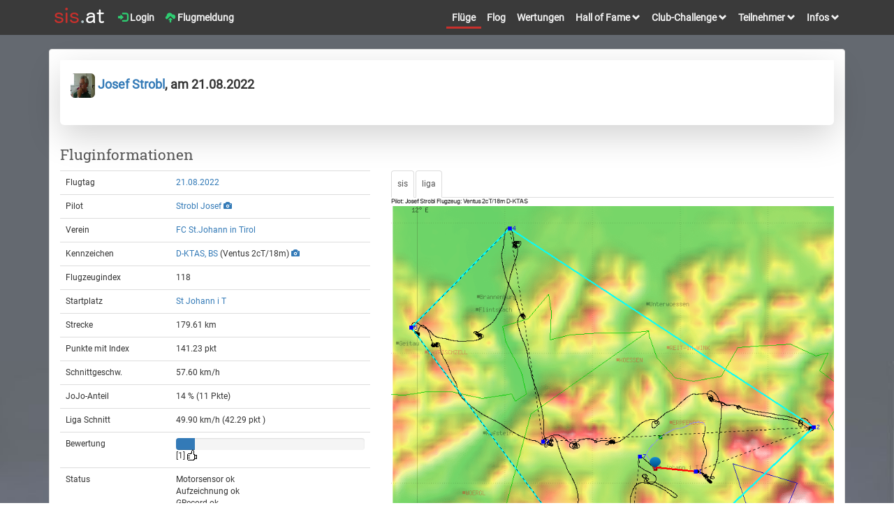

--- FILE ---
content_type: text/css
request_url: https://sis.streckenflug.at/css/flog.css?v1.1
body_size: 963
content:
.sis-img{ width: 1200px; height: 400px; max-height: 400px; }
.layer-sisat{ position: absolute; top: 10px; left: 15px; }

.layer-flog{ position: absolute; bottom: 10px; margin-left: 15px; margin-right: 15px; background-color: white;}

.news-fluid {
	margin: 0px;
	padding: 0px; 
}

.news-col {
	margin: 0px; 
	padding-left: 10px; 
	padding-right: 10px; 
}

.news-content {
	margin-bottom: 25px; 
	border: 0px; 
	border-radius: 6px; 
	background-color: #e6e6e6;
}

.news-ul {
	margin-top: 8px;
	margin-bottom: 5px;
}

.news-shop-content {
	margin-bottom: 25px;
	padding: 0px;
	border: 0px; 
	border-radius: 6px; 
	background-color: #000;

}

.news-shop-bild {
	border-top-left-radius: 0px;
	border-top-right-radius: 0px;
}

.news-bild {
	border-top-left-radius: 6px;
	border-top-right-radius: 6px;
}

.news-auswahl-content {
	margin-bottom: 25px;
	padding-left: 10px;
	padding-right: 10px;
	padding-top: 1px;
	padding-bottom: 1px;
	border: 0px; 
	border-radius: 6px; 
	background-color: #fff;
}

.news-sponsor-content {
	margin-bottom: 25px;
	padding: 0px;
	border: 0px; 
	border-radius: 4px; 
	background-color: #fff;
}

.news-sponsor-bild {
	border-radius: 4px;
	border: 0px solid #fff;
	width: 100%;
}

.news-sis-content {
	margin-bottom: 25px;
	padding-left: 10px;
	padding-right: 10px;
	padding-top: 15px;
	padding-bottom: 5px;
	border: 0px; 
	border-radius: 6px; 
	background-color: #ccc;
}

.news-sis-bild {
	border-radius: 6px;
	border: 5px solid #ccc;
	width: 30%;
}

.news-sis-content-flog {
	background-color: #ccc;
}

.news-sis-bild-flog {
	width: 30%;
}

.news-datum {
	font-size: 110%;
	margin: 0px;
	padding: 5px 15px 0px 15px;	/* top r bot lef */
}
.news-datum-rund {
	border-radius: 6px;
}

.news-ueb {
	font-size: 150%;
	font-weight: bold;
	margin: 0px;
	padding: 5px 15px 0px 15px;
}

.news-text {
	font-size: 110%;
	text-align: justify;
	margin: 0px;
	padding: 5px 15px 0px 15px;
}

.news-quelle {
	font-size: 90%;
	margin: 0px;
	padding: 10px 15px 10px 15px;
}
.news-bilder {
	font-size: 90%;
	margin: 0px;
	padding: 10px 15px 10px 15px;
}

.news-video-iframe {
	border-top-left-radius: 6px;
	border-top-right-radius: 6px;
}



.shadow-lg {
    box-shadow: 0 1rem 3rem 
    rgba(0,0,0,.175) !important;
}
.bg-white {
    background-color: #fff !important;
}
.rounded {
	border-top-left-radius: 6px;
	border-top-right-radius: 6px;
	border-bottom-left-radius: 6px;
	border-bottom-right-radius: 6px;
}
.rounded-top {
	border-top-left-radius: 6px;
	border-top-right-radius: 6px;
}
.rounded-bottom {
	border-bottom-left-radius: 6px;
	border-bottom-right-radius: 6px;
}

.news-title {
    font-size: 18px;
    font-family: inherit;
    font-weight: 500;
    line-height: 1.1;
    color: inherit;
}


.page-load-status {
    display: none; /* hidden by default */
    padding-top: 20px;
    border-top: 1px solid #DDD;
    text-align: center;
    color: #777;
}

.loader-wheel {
    font-size: 64px; /* change size here */
    position: relative;
    height: 1em;
    width: 1em;
    padding-left: 0.45em;
    overflow: hidden;
    margin: 0 auto;
    animation: loader-wheel-rotate 0.5s steps(12) infinite;
}

.loader-wheel i {
    display: block;
    position: absolute;
    height: 0.3em;
    width: 0.1em;
    border-radius: 0.05em;
    background: #333; /* change color here */
    opacity: 0.8;
    transform: rotate(-30deg);
    transform-origin: center 0.5em;
}

@keyframes loader-wheel-rotate {
    from { transform: rotate(0deg); }
    to { transform: rotate(360deg); }
}
